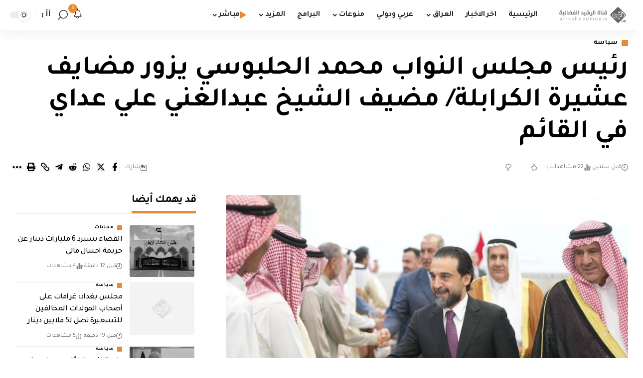

--- FILE ---
content_type: text/html; charset=utf-8
request_url: https://www.google.com/recaptcha/api2/aframe
body_size: 266
content:
<!DOCTYPE HTML><html><head><meta http-equiv="content-type" content="text/html; charset=UTF-8"></head><body><script nonce="wLNS6cXUiW1H-J9_c62scQ">/** Anti-fraud and anti-abuse applications only. See google.com/recaptcha */ try{var clients={'sodar':'https://pagead2.googlesyndication.com/pagead/sodar?'};window.addEventListener("message",function(a){try{if(a.source===window.parent){var b=JSON.parse(a.data);var c=clients[b['id']];if(c){var d=document.createElement('img');d.src=c+b['params']+'&rc='+(localStorage.getItem("rc::a")?sessionStorage.getItem("rc::b"):"");window.document.body.appendChild(d);sessionStorage.setItem("rc::e",parseInt(sessionStorage.getItem("rc::e")||0)+1);localStorage.setItem("rc::h",'1768726684375');}}}catch(b){}});window.parent.postMessage("_grecaptcha_ready", "*");}catch(b){}</script></body></html>